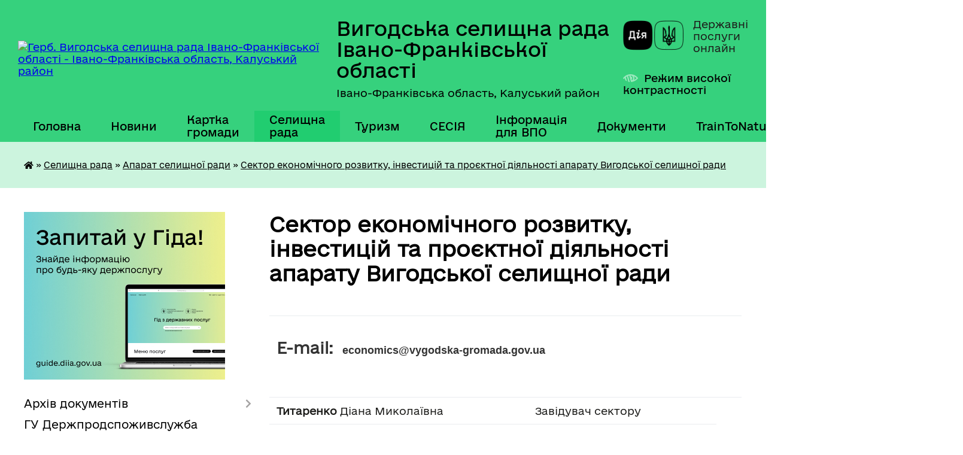

--- FILE ---
content_type: text/html; charset=UTF-8
request_url: https://vygodska-gromada.gov.ua/sektor-ekonomichnogo-rozvitku-investicij-ta-proektnoi-diyalnosti-aparatu-vigodskoi-selischnoi-radi-11-16-23-07-02-2024/
body_size: 11333
content:
<!DOCTYPE html>
<html lang="uk">
<head>
	<!--[if IE]><meta http-equiv="X-UA-Compatible" content="IE=edge"><![endif]-->
	<meta charset="utf-8">
	<meta name="viewport" content="width=device-width, initial-scale=1">
	<!--[if IE]><script>
		document.createElement('header');
		document.createElement('nav');
		document.createElement('main');
		document.createElement('section');
		document.createElement('article');
		document.createElement('aside');
		document.createElement('footer');
		document.createElement('figure');
		document.createElement('figcaption');
	</script><![endif]-->
	<title>Сектор економічного розвитку, інвестицій та проєктної діяльності апарату Вигодської селищної ради | Вигодська селищна рада Івано-Франківської області</title>
	<meta name="description" content="E-mail:  economics@vygodska-gromada.gov.ua          Титаренко Діана Миколаївна Завідувач сектору     Настасяк Тетяна Миколаївна Головний спеціаліст">
	<meta name="keywords" content="Сектор, економічного, розвитку,, інвестицій, та, проєктної, діяльності, апарату, Вигодської, селищної, ради, |, Вигодська, селищна, рада, Івано-Франківської, області">

	
		<meta property="og:image" content="https://rada.info/upload/users_files/04355875/gerb/logotyp.png">
					
		<link rel="apple-touch-icon" sizes="57x57" href="https://gromada.org.ua/apple-icon-57x57.png">
	<link rel="apple-touch-icon" sizes="60x60" href="https://gromada.org.ua/apple-icon-60x60.png">
	<link rel="apple-touch-icon" sizes="72x72" href="https://gromada.org.ua/apple-icon-72x72.png">
	<link rel="apple-touch-icon" sizes="76x76" href="https://gromada.org.ua/apple-icon-76x76.png">
	<link rel="apple-touch-icon" sizes="114x114" href="https://gromada.org.ua/apple-icon-114x114.png">
	<link rel="apple-touch-icon" sizes="120x120" href="https://gromada.org.ua/apple-icon-120x120.png">
	<link rel="apple-touch-icon" sizes="144x144" href="https://gromada.org.ua/apple-icon-144x144.png">
	<link rel="apple-touch-icon" sizes="152x152" href="https://gromada.org.ua/apple-icon-152x152.png">
	<link rel="apple-touch-icon" sizes="180x180" href="https://gromada.org.ua/apple-icon-180x180.png">
	<link rel="icon" type="image/png" sizes="192x192"  href="https://gromada.org.ua/android-icon-192x192.png">
	<link rel="icon" type="image/png" sizes="32x32" href="https://gromada.org.ua/favicon-32x32.png">
	<link rel="icon" type="image/png" sizes="96x96" href="https://gromada.org.ua/favicon-96x96.png">
	<link rel="icon" type="image/png" sizes="16x16" href="https://gromada.org.ua/favicon-16x16.png">
	<link rel="manifest" href="https://gromada.org.ua/manifest.json">
	<meta name="msapplication-TileColor" content="#ffffff">
	<meta name="msapplication-TileImage" content="https://gromada.org.ua/ms-icon-144x144.png">
	<meta name="theme-color" content="#ffffff">
	
	
		<meta name="robots" content="">
	
    	<link rel="stylesheet" href="https://cdnjs.cloudflare.com/ajax/libs/font-awesome/5.9.0/css/all.min.css" integrity="sha512-q3eWabyZPc1XTCmF+8/LuE1ozpg5xxn7iO89yfSOd5/oKvyqLngoNGsx8jq92Y8eXJ/IRxQbEC+FGSYxtk2oiw==" crossorigin="anonymous" referrerpolicy="no-referrer" />

    <link rel="preload" href="//gromada.org.ua/themes/diia/css/styles_vip.css?v=2.45" as="style">
	<link rel="stylesheet" href="//gromada.org.ua/themes/diia/css/styles_vip.css?v=2.45">
	
	<link rel="stylesheet" href="//gromada.org.ua/themes/diia/css/48178/theme_vip.css?v=1768765957">
		<!--[if lt IE 9]>
	<script src="https://oss.maxcdn.com/html5shiv/3.7.2/html5shiv.min.js"></script>
	<script src="https://oss.maxcdn.com/respond/1.4.2/respond.min.js"></script>
	<![endif]-->
	<!--[if gte IE 9]>
	<style type="text/css">
		.gradient { filter: none; }
	</style>
	<![endif]-->

</head>
<body class="">

	<a href="#top_menu" class="skip-link link" aria-label="Перейти до головного меню (Alt+1)" accesskey="1">Перейти до головного меню (Alt+1)</a>
	<a href="#left_menu" class="skip-link link" aria-label="Перейти до бічного меню (Alt+2)" accesskey="2">Перейти до бічного меню (Alt+2)</a>
    <a href="#main_content" class="skip-link link" aria-label="Перейти до головного вмісту (Alt+3)" accesskey="3">Перейти до текстового вмісту (Alt+3)</a>




			
	<div class="wrapper">
		<header>
			<div class="header_wrap">
				<div class="flex">					
					<div class="sitename">
						<div class="logo">
							<a href="https://vygodska-gromada.gov.ua/" id="logo" aria-hidden="true" tabindex="-1" class="form_2">
								<img src="https://rada.info/upload/users_files/04355875/gerb/logotyp.png" alt="Герб. Вигодська селищна рада Івано-Франківської області - Івано-Франківська область, Калуський район">
							</a>
						</div>						
						<a href="https://vygodska-gromada.gov.ua/" class="title">
							<span class="slogan_1">Вигодська селищна рада Івано-Франківської області</span>
							<span class="slogan_2">Івано-Франківська область, Калуський район</span>
						</a>
					</div>
					<div class="diia_logo_and_sitename">
						<div class="gov_ua_block">
							<a class="diia" href="https://diia.gov.ua/" target="_blank" rel="nofollow" title="Державні послуги онлайн"><img src="//gromada.org.ua/themes/diia/img/diia_logo.png" alt="Логотип Diia"></a>
							<span>Державні послуги<br>онлайн</span>
						</div>
												<div class="alt_link">
							<a href="#" rel="nofollow" aria-current="false" onclick="return set_special('b282d8417cb9303c6913050778b8d9453bc8dd8a');">Режим високої контрастності</a>
						</div>
											</div>
				</div>				
				<section class="top_nav" aria-label="Головне меню">
					<nav class="main_menu" id="top_menu">
						<ul>
														<li class="">
								<a href="https://vygodska-gromada.gov.ua/main/"><span>Головна</span></a>
																							</li>
														<li class=" has-sub">
								<a href="https://vygodska-gromada.gov.ua/news/"><span>Новини</span></a>
																<button role="button" onclick="return show_next_level(this);" aria-expanded="false" aria-label="Показати підменю"></button>
																								<ul>
																		<li>
										<a role="button" href="https://vygodska-gromada.gov.ua/ogoloshennya-14-48-33-16-02-2024/">Оголошення</a>
																													</li>
																		<li class="has-sub">
										<a role="button" href="https://vygodska-gromada.gov.ua/gromadski-sluhannya-15-11-48-28-03-2024/">Громадські слухання</a>
																				<button onclick="return show_next_level(this);" aria-expanded="false" aria-label="Показати підменю"></button>
																														<ul>
																						<li>
												<a href="https://vygodska-gromada.gov.ua/protokoli-gromadskih-sluhan-09-43-18-09-05-2024/">ПРОТОКОЛИ громадських слухань</a>
											</li>
																																</ul>
																			</li>
																										</ul>
															</li>
														<li class=" has-sub">
								<a href="https://vygodska-gromada.gov.ua/structure/"><span>Картка громади</span></a>
																<button role="button" onclick="return show_next_level(this);" aria-expanded="false" aria-label="Показати підменю"></button>
																								<ul>
																		<li class="has-sub">
										<a role="button" href="javascript:;">Вигодська територіальна громада</a>
																				<button onclick="return show_next_level(this);" aria-expanded="false" aria-label="Показати підменю"></button>
																														<ul>
																						<li>
												<a href="https://vygodska-gromada.gov.ua/ochischennya-vladi-12-41-05-07-02-2024/">Очищення влади</a>
											</li>
																						<li>
												<a href="https://vygodska-gromada.gov.ua/zakladi-osviti-11-35-40-07-02-2024/">Заклади освіти</a>
											</li>
																						<li>
												<a href="https://vygodska-gromada.gov.ua/zakladi-kulturi-11-36-40-07-02-2024/">Заклади культури</a>
											</li>
																						<li>
												<a href="https://vygodska-gromada.gov.ua/strategiya-rozvitku-gromadi-11-45-25-07-02-2024/">Стратегія розвитку громади</a>
											</li>
																						<li>
												<a href="https://vygodska-gromada.gov.ua/zakladi-ohoroni-zdorovya-14-37-30-04-03-2024/">Заклади охорони здоров'я</a>
											</li>
																																</ul>
																			</li>
																										</ul>
															</li>
														<li class="active has-sub">
								<a href="javascript:;"><span>Селищна рада</span></a>
																<button role="button" onclick="return show_next_level(this);" aria-expanded="false" aria-label="Показати підменю"></button>
																								<ul>
																		<li class="has-sub">
										<a role="button" href="https://vygodska-gromada.gov.ua/kerivnictvo-vigodskoi-selischnoi-radi-10-26-21-07-02-2024/">Керівництво Вигодської селищної ради</a>
																				<button onclick="return show_next_level(this);" aria-expanded="false" aria-label="Показати підменю"></button>
																														<ul>
																						<li>
												<a href="https://vygodska-gromada.gov.ua/selischnij-golova-13-00-26-07-02-2024/">Селищний голова</a>
											</li>
																						<li>
												<a href="https://vygodska-gromada.gov.ua/sekretar-radi-13-01-52-07-02-2024/">Секретар ради</a>
											</li>
																						<li>
												<a href="https://vygodska-gromada.gov.ua/zastupnik-selischnogo-golovi-z-pitan-diyalnosti-vikonavchih-organiv-13-03-22-07-02-2024/">Заступник селищного голови з питань діяльності виконавчих органів</a>
											</li>
																						<li>
												<a href="https://vygodska-gromada.gov.ua/zastupnik-selischnogo-golovi-z-pitan-diyalnosti-vikonavchih-organiv-10-45-44-20-03-2024/">Заступник селищного голови з питань діяльності виконавчих органів</a>
											</li>
																						<li>
												<a href="https://vygodska-gromada.gov.ua/kerujucha-spravami-vikonavchogo-komitetu-13-04-34-07-02-2024/">Керуюча справами (секретар) виконавчого комітету</a>
											</li>
																						<li>
												<a href="https://vygodska-gromada.gov.ua/starosti-starostinskih-okrugiv-08-40-33-11-04-2024/">Старости старостинських округів</a>
											</li>
																						<li>
												<a href="https://vygodska-gromada.gov.ua/grafik-osobistogo-prijomu-gromadyan-kerivnictvom-vigodskoi-selischnoi-radi-10-06-09-09-01-2025/">Графік особистого прийому громадян керівництвом Вигодської селищної ради</a>
											</li>
																						<li>
												<a href="https://vygodska-gromada.gov.ua/grafik-osobistogo-prijomu-gromadyan-starostami-starostinskih-okrugiv-vigodskoi-selischnoi-radi-10-06-58-09-01-2025/">Графік особистого прийому громадян старостами старостинських округів Вигодської селищної ради</a>
											</li>
																																</ul>
																			</li>
																		<li class="has-sub">
										<a role="button" href="https://vygodska-gromada.gov.ua/deputatskij-korpus-10-28-34-07-02-2024/">Депутатський склад VIII скликання</a>
																				<button onclick="return show_next_level(this);" aria-expanded="false" aria-label="Показати підменю"></button>
																														<ul>
																						<li>
												<a href="https://vygodska-gromada.gov.ua/postijni-deputatski-komisii-vigodskoi-selischnoi-radi-10-29-17-07-02-2024/">Постійні депутатські комісії Вигодської селищної ради</a>
											</li>
																																</ul>
																			</li>
																		<li>
										<a role="button" href="https://vygodska-gromada.gov.ua/sklad-vikonavchogo-komitetu-15-36-06-28-03-2024/">Склад виконавчого комітету</a>
																													</li>
																		<li class="has-sub">
										<a role="button" href="javascript:;" class="active">Апарат селищної ради</a>
																				<button onclick="return show_next_level(this);" aria-expanded="false" aria-label="Показати підменю"></button>
																														<ul>
																						<li>
												<a href="https://vygodska-gromada.gov.ua/viddil-zagalnoi-ta-organizacijnoi-roboti-aparatu-vigodskoi-selischnoi-radi-11-07-10-07-02-2024/">Відділ загальної та організаційної роботи апарату Вигодської селищної ради</a>
											</li>
																						<li>
												<a href="https://vygodska-gromada.gov.ua/viddil-buhgalterskogo-obliku-ta-zvitnosti-vigodskoi-selischnoi-radi-11-08-27-07-02-2024/">Відділ бухгалтерського обліку та звітності Вигодської селищної ради</a>
											</li>
																						<li>
												<a href="https://vygodska-gromada.gov.ua/viddil-pravovogo-zabezpechennya-ta-kadrovoi-roboti-aparatu-vigodskoi-selischnoi-radi-11-09-04-07-02-2024/">Відділ правового забезпечення та кадрової роботи апарату Вигодської селищної ради</a>
											</li>
																						<li>
												<a href="https://vygodska-gromada.gov.ua/viddil-zemelnih-vidnosin-aparatu-vigodskoi-selischnoi-radi-11-10-32-07-02-2024/">Відділ земельних відносин апарату Вигодської селищної ради</a>
											</li>
																						<li>
												<a href="https://vygodska-gromada.gov.ua/viddil-arhitekturi-mistobuduvannya-kapitalnogo-budivnictva-ta-komunalnogo-majna-aparatu-vigodskoi-selischnoi-radi-11-11-45-07-02-2024/">Відділ архітектури, містобудування, капітального будівництва, та комунального майна апарату Вигодської селищної ради</a>
											</li>
																						<li>
												<a href="https://vygodska-gromada.gov.ua/viddil-z-nadzvichajnih-situacij-mobilizacijnoi-roboti-ta-vzaemodii-z-pravoohoronnimi-organami-aparatu-vigodskoi-selischnoi-radi-11-12-50-07-02-2024/">Відділ з надзвичайних ситуацій, мобілізаційної роботи та взаємодії з правоохоронними органами апарату Вигодської селищної ради</a>
											</li>
																						<li>
												<a href="https://vygodska-gromada.gov.ua/sektor-informacijnoi-diyalnosti-zv’yazkiv-z-gromadskistju-zmi-ta-gromadskimi-organizaciyami-aparatu-vigodskoi-selischnoi-radi-11-13-56-07-02-2024/">Сектор інформаційної політики, цифрового розвитку, цифрових трансформацій і цифровізації апарату Вигодської селищної ради</a>
											</li>
																						<li>
												<a href="https://vygodska-gromada.gov.ua/sektor-socialnogo-zahistu-aparatu-vigodskoi-selischnoi-radi-11-14-59-07-02-2024/">Сектор соціального захисту апарату Вигодської селищної ради</a>
											</li>
																						<li>
												<a href="https://vygodska-gromada.gov.ua/sektor-ekonomichnogo-rozvitku-investicij-ta-proektnoi-diyalnosti-aparatu-vigodskoi-selischnoi-radi-11-16-23-07-02-2024/" class="active" aria-current="page">Сектор економічного розвитку, інвестицій та проєктної діяльності апарату Вигодської селищної ради</a>
											</li>
																						<li>
												<a href="https://vygodska-gromada.gov.ua/sektor-z-arhivnoi-roboti-aparatu-vigodskoi-selischnoi-radi-11-17-49-07-02-2024/">Сектор з архівної роботи апарату Вигодської селищної ради</a>
											</li>
																																</ul>
																			</li>
																		<li>
										<a role="button" href="https://vygodska-gromada.gov.ua/viddil-osviti-molodi-ta-sportu-11-29-22-07-02-2024/">Відділ освіти, молоді та спорту Вигодської селищної ради</a>
																													</li>
																		<li>
										<a role="button" href="https://vygodska-gromada.gov.ua/viddil-kulturi-vigodskoi-selischnoi-radi-09-51-35-02-04-2024/">Відділ культури Вигодської селищної ради</a>
																													</li>
																		<li>
										<a role="button" href="https://vygodska-gromada.gov.ua/viddil-finansiv-11-29-56-07-02-2024/">Відділ фінансів</a>
																													</li>
																		<li>
										<a role="button" href="https://vygodska-gromada.gov.ua/sluzhba-u-spravah-ditej-11-30-27-07-02-2024/">Служба у справах дітей</a>
																													</li>
																		<li class="has-sub">
										<a role="button" href="https://vygodska-gromada.gov.ua/centr-nadannya-administrativnih-poslug-vigodskoi-selischnoi-radi-09-55-54-02-04-2024/">Центр надання адміністративних послуг Вигодської селищної ради</a>
																				<button onclick="return show_next_level(this);" aria-expanded="false" aria-label="Показати підменю"></button>
																														<ul>
																						<li>
												<a href="https://vygodska-gromada.gov.ua/polozhennya-pro-centr-administrativnih-poslug-10-25-38-02-04-2024/">Положення про центр адміністративних послуг</a>
											</li>
																						<li>
												<a href="https://vygodska-gromada.gov.ua/perelik-administrativnih-poslug-yaki-nadajutsya-cherez-viddil-centr-nadannya-administrativnih-poslug-aparatu-vigodskoi-selischnoi-radi-10-28-11-02-04-2024/">Перелік адміністративних послуг, які надаються через відділ «Центр надання адміністративних послуг» апарату Вигодської селищної ради</a>
											</li>
																						<li>
												<a href="https://vygodska-gromada.gov.ua/informacijni-ta-tehnologichni-kartki-16-15-12-05-02-2025/">Інформаційні та технологічні картки</a>
											</li>
																																</ul>
																			</li>
																										</ul>
															</li>
														<li class="">
								<a href="https://vygodska-gromada.gov.ua/turizm-10-06-31-07-02-2024/"><span>Туризм</span></a>
																							</li>
														<li class=" has-sub">
								<a href="https://vygodska-gromada.gov.ua/sesiya-08-55-17-09-02-2024/"><span>СЕСІЯ</span></a>
																<button role="button" onclick="return show_next_level(this);" aria-expanded="false" aria-label="Показати підменю"></button>
																								<ul>
																		<li>
										<a role="button" href="https://vygodska-gromada.gov.ua/rishennya-sesij-2020-r-2023-r-09-33-37-30-07-2024/">Рішення сесій 2020 р. - 2023 р.</a>
																													</li>
																										</ul>
															</li>
														<li class="">
								<a href="https://vygodska-gromada.gov.ua/informaciya-dlya-vpo-13-54-22-16-02-2024/"><span>Інформація для ВПО</span></a>
																							</li>
														<li class=" has-sub">
								<a href="https://vygodska-gromada.gov.ua/dokumenti-13-55-53-08-02-2024/"><span>Документи</span></a>
																<button role="button" onclick="return show_next_level(this);" aria-expanded="false" aria-label="Показати підменю"></button>
																								<ul>
																		<li>
										<a role="button" href="https://vygodska-gromada.gov.ua/pasport-gromadi-09-26-13-19-03-2024/">Паспорт громади</a>
																													</li>
																		<li>
										<a role="button" href="https://vygodska-gromada.gov.ua/pasporti-bjudzhetnih-program-08-22-17-06-03-2024/">Паспорти бюджетних програм</a>
																													</li>
																		<li>
										<a role="button" href="https://vygodska-gromada.gov.ua/obgruntuvannya-tehnichnih-ta-yakisnih-harakteristik-zakupivli-rozmiru-bjudzhetnogo-priznachennya-ochikuvanoi-vartosti-predmeta-zakupivli-–-11-10-29-16-01-2025/">Публічні закупівлі</a>
																													</li>
																		<li>
										<a role="button" href="https://vygodska-gromada.gov.ua/publichnij-dogovir-10-45-52-06-03-2025/">ПУБЛІЧНИЙ ДОГОВІР</a>
																													</li>
																		<li class="has-sub">
										<a role="button" href="https://vygodska-gromada.gov.ua/vikonavchij-komitet-11-39-21-22-03-2024/">Виконавчий комітет</a>
																				<button onclick="return show_next_level(this);" aria-expanded="false" aria-label="Показати підменю"></button>
																														<ul>
																						<li>
												<a href="https://vygodska-gromada.gov.ua/proekti-rishen-vikonkomu-11-49-58-22-03-2024/">Проекти рішень виконкому</a>
											</li>
																						<li>
												<a href="https://vygodska-gromada.gov.ua/rishennya-vikonkomu-11-50-40-22-03-2024/">Рішення виконкому</a>
											</li>
																						<li>
												<a href="https://vygodska-gromada.gov.ua/protokoli-zasidan-vikonavchogo-komitetu-13-43-52-04-04-2024/">Протоколи засідань виконавчого комітету</a>
											</li>
																																</ul>
																			</li>
																										</ul>
															</li>
														<li class="">
								<a href="https://vygodska-gromada.gov.ua/traintonature-09-37-35-03-10-2024/"><span>TrainToNature</span></a>
																							</li>
														<li class="">
								<a href="https://vygodska-gromada.gov.ua/feedback/"><span>Контакти</span></a>
																							</li>
																				</ul>
					</nav>
					&nbsp;
					<button class="menu-button" id="open-button"><i class="fas fa-bars"></i> Меню сайту</button>
					<a href="https://vygodska-gromada.gov.ua/search/" rel="nofollow" class="search_button" title="Перейти на сторінку пошуку">Пошук</a>
				</section>
				
			</div>
		</header>
				
		<nav class="bread_crumbs" aria-label="Навігаційний ланцюжок">
		<div  xmlns:v="http://rdf.data-vocabulary.org/#"><a href="https://vygodska-gromada.gov.ua/" title="Головна сторінка"><i class="fas fa-home"></i></a> &raquo; <a href="https://vygodska-gromada.gov.ua/selischna-rada-12-55-53-06-02-2024/">Селищна рада</a> &raquo; <a href="https://vygodska-gromada.gov.ua/aparat-selischnoi-radi-11-05-59-07-02-2024/">Апарат селищної ради</a> &raquo; <a href="https://vygodska-gromada.gov.ua/sektor-ekonomichnogo-rozvitku-investicij-ta-proektnoi-diyalnosti-aparatu-vigodskoi-selischnoi-radi-11-16-23-07-02-2024/" aria-current="page">Сектор економічного розвитку, інвестицій та проєктної діяльності апарату Вигодської селищної ради</a> </div>
	</nav>
	
	<section class="center_block">
		<div class="row">
			<div class="grid-30 fr">
				<aside>
				
										<div class="diia_guide">
						<a href="https://guide.diia.gov.ua/" rel="nofollow" target="_blank"><img src="https://gromada.org.ua/upload/diia_guide.jpg" alt="Банер - Гід державних послуг"></a>
					</div>
										
					<nav class="sidebar_menu" id="left_menu" aria-label="Бічне меню">
						<ul>
														<li class=" has-sub">
								<a href="https://vygodska-gromada.gov.ua/docs/"><span>Архів документів</span></a>
																<button role="button" onclick="return show_next_level(this);" aria-expanded="false" aria-label="Показати підменю"></button>
																								<ul>
																		<li class="">
										<a href="https://vygodska-gromada.gov.ua/pasport-gromadi-12-12-59-07-02-2024/"><span>Паспорт громади</span></a>
																													</li>
																		<li class="">
										<a href="https://vygodska-gromada.gov.ua/arhitektura-ta-mistobuduvannya-12-13-48-07-02-2024/"><span>Архітектура та містобудування</span></a>
																													</li>
																										</ul>
															</li>
														<li class="">
								<a href="https://vygodska-gromada.gov.ua/gu-derzhprodspozhivsluzhba-11-00-29-09-01-2025/"><span>ГУ Держпродспоживслужба</span></a>
																							</li>
														<li class="">
								<a href="https://vygodska-gromada.gov.ua/ses-10-42-37-08-02-2024/"><span>СЕС</span></a>
																							</li>
														<li class="">
								<a href="https://vygodska-gromada.gov.ua/bezbarernist-13-39-37-03-09-2025/"><span>БЕЗБАР'ЄРНІСТЬ</span></a>
																							</li>
													</ul>
						
												
					</nav>

											<h2 class="sidebar_title">Публічні закупівлі</h2>	
<div class="petition_block">

		<p><a href="https://vygodska-gromada.gov.ua/prozorro/" title="Прозорро - державні закупівлі"><img src="//gromada.org.ua/themes/diia/img/prozorro_logo.png?v=2025" alt="Банер - Prozorro"></a></p>
	
		<p><a href="https://vygodska-gromada.gov.ua/openbudget/" title="Відкритий бюджет"><img src="//gromada.org.ua/themes/diia/img/openbudget_logo.png?v=2025" alt="OpenBudget"></a></p>
	
	
</div>									
											<h2 class="sidebar_title">Особистий кабінет користувача</h2>

<div class="petition_block">

		<div class="alert alert-warning">
		Ви не авторизовані. Для того, щоб мати змогу створювати або підтримувати петиції<br>
		<a href="#auth_petition" class="open-popup add_petition btn btn-yellow btn-small btn-block" style="margin-top: 10px;"><i class="fa fa-user"></i> авторизуйтесь</a>
	</div>
		
			<h2 style="margin: 30px 0;">Система петицій</h2>
		
					<div class="none_petition">Немає петицій, за які можна голосувати</div>
						
		
	
</div>
					
					
					
											<h2 class="sidebar_title">Звернення до посадовця</h2>

<div class="appeals_block">

	
		
		<div class="row sidebar_persons">
						<div class="grid-30">
				<div class="one_sidebar_person">
					<div class="img"><a href="https://vygodska-gromada.gov.ua/persons/1136/" title="Кабмінет посадової особи: Мацалак Микола Миколайович"><img src="https://rada.info/upload/users_files/04355875/deputats/гол.jpg" alt="Мацалак Микола Миколайович"></a></div>
					<div class="title"><a href="https://vygodska-gromada.gov.ua/persons/1136/">Мацалак Микола Миколайович</a></div>
				</div>
			</div>
						<div class="clearfix"></div>
		</div>

						
				<p class="appeal_cabinet center"><a href="#auth_person" class="btn btn-yellow alert-link open-popup"><i class="fas fa-unlock-alt"></i> Кабінет посадової особи</a></p>
			
	
</div>					
										<div id="banner_block">

						<p>Попередня версія сайту</p>

<p><a rel="nofollow" href="https://vyhoda.pp.ua/" target="_blank"><img alt="Фото без опису" src="https://rada.info/upload/users_files/04355875/ac4d5f3d3b392c5243f0e82dad6a8f92.png" style="width: 250px; height: 213px;" /></a></p>

<p><a rel="nofollow" href="https://www.president.gov.ua/" target="_blank"><img alt="Фото без опису" src="https://rada.info/upload/users_files/04355875/2e2e683dbb6f4d7fe18ff68368830084.png" style="width: 272px; height: 85px;" /></a></p>

<p><a rel="nofollow" href="https://www.rada.gov.ua/" target="_blank"><img alt="Фото без опису" src="https://rada.info/upload/users_files/04355875/aedb06f2ffd95d5f5db3d2ceaaf3ac79.png" style="width: 277px; height: 84px;" /></a></p>

<p><a rel="nofollow" href="https://rada.info/upload/users_files/04355875/18f11fb925ca30442709e827303c63cf.pdf" target="_blank"><img alt="Фото без опису" src="https://rada.info/upload/users_files/04355875/e5f4d52a0b13b1f5c052c8f51776e8b1.png" style="width: 274px; height: 84px;" /></a><br />
<br />
<a rel="nofollow" href="https://rada.info/upload/users_files/04355875/bb2c9398cba83a2d7557580599a011fb.pdf"><img alt="Фото без опису" src="https://rada.info/upload/users_files/04355875/31ad269538ff3ece50eda3732af709e9.png" style="width: 200px; height: 200px;" /></a><br />
<br />
<a rel="nofollow" href="https://vygodska-gromada.gov.ua/viddil-osviti-molodi-ta-sportu-vigodskoi-selischnoi-radi-ivanofrankivskoi-oblasti-13-48-39-26-03-2024/"><img alt="Фото без опису" src="https://rada.info/upload/users_files/04355875/8fad20fc22bb23ff500b91568ecd1ebd.png" style="width: 200px; height: 200px;" /></a><br />
<br />
<a rel="nofollow" href="https://vygodska-gromada.gov.ua/viddil-kulturi-vigodskoi-selischnoi-radi-13-10-44-26-03-2024/"><img alt="Фото без опису" src="https://rada.info/upload/users_files/04355875/2058d59a8bad5a070f24a2b0cb8a3106.png" style="width: 200px; height: 200px;" /></a><br />
<br />
<a rel="nofollow" href="https://vygodska-gromada.gov.ua/policejski-oficeri-gromadi-11-35-55-05-08-2024/"><img alt="Фото без опису" src="https://rada.info/upload/users_files/04355875/007f39deb3bb470b25ca7bf289eb6b4a.png" style="width: 200px; height: 200px;" /></a><br />
<br />
<a rel="nofollow" href="https://sites.google.com/view/kzcnsp/%D0%B3%D0%BE%D0%BB%D0%BE%D0%B2%D0%BD%D0%B0"><img alt="Фото без опису" src="https://rada.info/upload/users_files/04355875/cfcda6ec0e08ccd6252bfd17cadd0656.png" style="width: 200px; height: 177px;" /></a><br />
<br />
<a rel="nofollow" href="https://vygoda-eco.com/"><img alt="Фото без опису" src="https://rada.info/upload/users_files/04355875/29f40e5807f92bd51c6ba9555ce394e8.png" style="width: 200px; height: 200px;" /></a><br />
<br />
<a rel="nofollow" href="https://vyhoda.pp.ua/pdn.html"><img alt="Фото без опису" src="https://rada.info/upload/users_files/04355875/1069b94480c51c18425ae4989cf5cea4.png" style="width: 200px; height: 200px;" /></a><br />
<strong><span style="color:#16a085;"><span style="font-family:Arial,Helvetica,sans-serif;">ПРОТИДІЯ ДОМАШНЬОМУ НАСИЛЛЮ</span></span></strong><br />
<br />
<a rel="nofollow" href="https://legalaid.gov.ua/"><img alt="Фото без опису" src="https://rada.info/upload/users_files/04355875/ef7393d029889d499951a8af5d367147.jpg" style="width: 200px; height: 138px;" /></a></p>
						<div class="clearfix"></div>

						
						<div class="clearfix"></div>

					</div>
				
				</aside>
			</div>
			<div class="grid-70">

				<main id="main_content">

																		<h1>Сектор економічного розвитку, інвестицій та проєктної діяльності апарату Вигодської селищної ради</h1>
    


	

<table>
	<tbody>
		<tr>
			<td>
			<h2><b>E-mail:&nbsp;&nbsp;<span style="font-size:18px;"><span style="font-family:Arial,Helvetica,sans-serif;">economics@vygodska-gromada.gov.ua</span></span></b></h2>
			</td>
		</tr>
	</tbody>
</table>

<figure>
<table>
	<tbody>
		<tr>
			<td><b>Титаренко</b>&nbsp;Діана Миколаївна</td>
			<td>Завідувач сектору</td>
			<td>&nbsp;</td>
		</tr>
		<tr>
			<td><b>Настасяк</b>&nbsp;Тетяна Миколаївна</td>
			<td>Головний спеціаліст</td>
		</tr>
	</tbody>
</table>
</figure>

<p><a href="http://vlada.pp.ua/goto/aHR0cHM6Ly9kcml2ZS5nb29nbGUuY29tL2ZpbGUvZC8xdEdRVGpQSkpVSF94QTlZT21MTDJJekprSEFRV2d3MWwvdmlldw==/" target="_blank" rel="nofollow"><iframe allow="autoplay" height="1000" src="https://drive.google.com/file/d/1tGQTjPJJUH_xA9YOmLL2IzJkHAQWgw1l/preview" width="1000"></iframe></a></p>
<div class="clearfix"></div>

											
				</main>
				
			</div>
			<div class="clearfix"></div>
		</div>
	</section>
	
	
	<footer>
		
		<div class="row">
			<div class="grid-40 socials">
				<p>
					<a href="https://gromada.org.ua/rss/48178/" rel="nofollow" target="_blank" title="RSS-стрічка новин"><i class="fas fa-rss"></i></a>
										<a href="https://vygodska-gromada.gov.ua/feedback/#chat_bot" title="Наша громада в смартфоні"><i class="fas fa-robot"></i></a>
																				<a href="https://www.facebook.com/VyhodaVillageCouncil/" rel="nofollow" target="_blank" title="Ми у Фейсбук"><i class="fab fa-facebook-f"></i></a>															<a href="https://vygodska-gromada.gov.ua/sitemap/" title="Мапа сайту"><i class="fas fa-sitemap"></i></a>
				</p>
				<p class="copyright">Вигодська селищна рада Івано-Франківської області - 2024-2026 &copy; Весь контент доступний за ліцензією <a href="https://creativecommons.org/licenses/by/4.0/deed.uk" target="_blank" rel="nofollow">Creative Commons Attribution 4.0 International License</a>, якщо не зазначено інше.</p>
			</div>
			<div class="grid-20 developers">
				<a href="https://vlada.ua/" rel="nofollow" target="_blank" title="Посилання на сайт платформи VladaUA"><img src="//gromada.org.ua/themes/diia/img/vlada_online.svg?v=diia" class="svg" alt="Логотип VladaUA"></a><br>
				<span>офіційні сайти &laquo;під ключ&raquo;</span><br>
				для органів державної влади
			</div>
			<div class="grid-40 admin_auth_block">
								<p><a href="#auth_block" class="open-popup" aria-hidden="true" tabindex="-1" title="Вхід в адмін-панель сайту"><i class="fa fa-lock"></i></a></p>
				<p class="sec"><a href="#auth_block" class="open-popup">Вхід для адміністратора</a></p>
				<div id="google_translate_element" style="text-align: left;width: 202px;float: right;margin-top: 13px;"></div>
							</div>
			<div class="clearfix"></div>
		</div>

	</footer>
	</div>

		
	




<a href="#" id="Go_Top" style="display: none;"><i class="fas fa-angle-up"></i></a>
<a href="#" id="Go_Top2" style="display: none;"><i class="fas fa-angle-up"></i></a>

<script type="text/javascript" src="//gromada.org.ua/themes/diia/js/jquery-3.6.0.min.js"></script>
<script type="text/javascript" src="//gromada.org.ua/themes/diia/js/jquery-migrate-3.3.2.min.js"></script>
<script type="text/javascript" src="//gromada.org.ua/themes/diia/js/current_device.js?v=1.1"></script>
<script type="text/javascript" src="//gromada.org.ua/themes/diia/js/flickity.pkgd.min.js"></script>
<script type="text/javascript" src="//gromada.org.ua/themes/diia/js/flickity-imagesloaded.js"></script>
<script type="text/javascript">
	$(document).ready(function(){
		$(".main-carousel .carousel-cell.not_first").css("display", "block");
	});
</script>
<script type="text/javascript" src="//gromada.org.ua/themes/diia/js/icheck.min.js"></script>
<script type="text/javascript" src="//gromada.org.ua/themes/diia/js/superfish.min.js?v=2"></script>



<script type="text/javascript" src="//gromada.org.ua/themes/diia/js/functions_unpack.js?v=3.51"></script>
<script type="text/javascript" src="//gromada.org.ua/themes/diia/js/hoverIntent.js"></script>
<script type="text/javascript" src="//gromada.org.ua/themes/diia/js/jquery.magnific-popup.min.js?v=1.15"></script>
<script type="text/javascript" src="//gromada.org.ua/themes/diia/js/jquery.mask.min.js"></script>


	


<script type="text/javascript" src="//translate.google.com/translate_a/element.js?cb=googleTranslateElementInit"></script>
<script type="text/javascript">
	function googleTranslateElementInit() {
		new google.translate.TranslateElement({
			pageLanguage: 'uk',
			includedLanguages: 'de,en,es,fr,pl,hu,bg,ro,da,lt',
			layout: google.translate.TranslateElement.InlineLayout.SIMPLE,
			gaTrack: true,
			gaId: 'UA-71656986-1'
		}, 'google_translate_element');
	}
</script>

<script>
  (function(i,s,o,g,r,a,m){i["GoogleAnalyticsObject"]=r;i[r]=i[r]||function(){
  (i[r].q=i[r].q||[]).push(arguments)},i[r].l=1*new Date();a=s.createElement(o),
  m=s.getElementsByTagName(o)[0];a.async=1;a.src=g;m.parentNode.insertBefore(a,m)
  })(window,document,"script","//www.google-analytics.com/analytics.js","ga");

  ga("create", "UA-71656986-1", "auto");
  ga("send", "pageview");

</script>

<script async
src="https://www.googletagmanager.com/gtag/js?id=UA-71656986-2"></script>
<script>
   window.dataLayer = window.dataLayer || [];
   function gtag(){dataLayer.push(arguments);}
   gtag("js", new Date());

   gtag("config", "UA-71656986-2");
</script>



<div style="display: none;">
								<div id="get_gromada_ban" class="dialog-popup s">

	<div class="logo"><img src="//gromada.org.ua/themes/diia/img/logo.svg" class="svg"></div>
    <h4>Код для вставки на сайт</h4>
	
    <div class="form-group">
        <img src="//gromada.org.ua/gromada_orgua_88x31.png">
    </div>
    <div class="form-group">
        <textarea id="informer_area" class="form-control"><a href="https://gromada.org.ua/" target="_blank"><img src="https://gromada.org.ua/gromada_orgua_88x31.png" alt="Gromada.org.ua - веб сайти діючих громад України" /></a></textarea>
    </div>
	
</div>			<div id="auth_block" class="dialog-popup s" role="dialog" aria-modal="true" aria-labelledby="auth_block_label">

	<div class="logo"><img src="//gromada.org.ua/themes/diia/img/logo.svg" class="svg"></div>
    <h4 id="auth_block_label">Вхід для адміністратора</h4>
    <form action="//gromada.org.ua/n/actions/" method="post">

		
        
        <div class="form-group">
            <label class="control-label" for="login">Логін: <span>*</span></label>
            <input type="text" class="form-control" name="login" id="login" value="" autocomplete="username" required>
        </div>
        <div class="form-group">
            <label class="control-label" for="password">Пароль: <span>*</span></label>
            <input type="password" class="form-control" name="password" id="password" value="" autocomplete="current-password" required>
        </div>
        <div class="form-group center">
            <input type="hidden" name="object_id" value="48178">
			<input type="hidden" name="back_url" value="https://vygodska-gromada.gov.ua/sektor-ekonomichnogo-rozvitku-investicij-ta-proektnoi-diyalnosti-aparatu-vigodskoi-selischnoi-radi-11-16-23-07-02-2024/">
            <button type="submit" class="btn btn-yellow" name="pAction" value="login_as_admin_temp">Авторизуватись</button>
        </div>
		

    </form>

</div>


			
						
								<div id="email_voting" class="dialog-popup m">

	<div class="logo"><img src="//gromada.org.ua/themes/diia/img/logo.svg" class="svg"></div>
    <h4>Онлайн-опитування: </h4>

    <form action="//gromada.org.ua/n/actions/" method="post" enctype="multipart/form-data">

        <div class="alert alert-warning">
            <strong>Увага!</strong> З метою уникнення фальсифікацій Ви маєте підтвердити свій голос через E-Mail
        </div>

		
        <div class="form-group">
            <label class="control-label" for="voting_email">E-Mail: <span>*</span></label>
            <input type="email" class="form-control" name="email" id="voting_email" value="" required>
        </div>
		

        <div class="form-group center">
            <input type="hidden" name="voting_id" value="">
			
            <input type="hidden" name="answer_id" id="voting_anser_id" value="">
			<input type="hidden" name="back_url" value="https://vygodska-gromada.gov.ua/sektor-ekonomichnogo-rozvitku-investicij-ta-proektnoi-diyalnosti-aparatu-vigodskoi-selischnoi-radi-11-16-23-07-02-2024/">
			
            <button type="submit" name="pAction" value="get_voting" class="btn btn-yellow">Підтвердити голос</button> <a href="#" class="btn btn-grey close-popup">Скасувати</a>
        </div>

    </form>

</div>


		<div id="result_voting" class="dialog-popup m">

	<div class="logo"><img src="//gromada.org.ua/themes/diia/img/logo.svg" class="svg"></div>
    <h4>Результати опитування</h4>

    <h3 id="voting_title"></h3>

    <canvas id="voting_diagram"></canvas>
    <div id="voting_results"></div>

    <div class="form-group center">
        <a href="#voting" class="open-popup btn btn-yellow"><i class="far fa-list-alt"></i> Всі опитування</a>
    </div>

</div>		
												<div id="voting_confirmed" class="dialog-popup s">

	<div class="logo"><img src="//gromada.org.ua/themes/diia/img/logo.svg" class="svg"></div>
    <h4>Дякуємо!</h4>

    <div class="alert alert-success">Ваш голос було зараховано</div>

</div>

		
				<div id="add_appeal" class="dialog-popup m">

	<div class="logo"><img src="//gromada.org.ua/themes/diia/img/logo.svg" class="svg"></div>
    <h4>Форма подання електронного звернення</h4>

	
    	

    <form action="//gromada.org.ua/n/actions/" method="post" enctype="multipart/form-data">

        <div class="alert alert-info">
            <div class="row">
                <div class="grid-30">
                    <img src="" id="add_appeal_photo">
                </div>
                <div class="grid-70">
                    <div id="add_appeal_title"></div>
                    <div id="add_appeal_posada"></div>
                    <div id="add_appeal_details"></div>
                </div>
                <div class="clearfix"></div>
            </div>
        </div>

		
        <div class="row">
            <div class="grid-100">
                <div class="form-group">
                    <label for="add_appeal_name" class="control-label">Ваше прізвище, ім'я та по батькові: <span>*</span></label>
                    <input type="text" class="form-control" id="add_appeal_name" name="name" value="" required>
                </div>
            </div>
            <div class="grid-50">
                <div class="form-group">
                    <label for="add_appeal_email" class="control-label">Email: <span>*</span></label>
                    <input type="email" class="form-control" id="add_appeal_email" name="email" value="" required>
                </div>
            </div>
            <div class="grid-50">
                <div class="form-group">
                    <label for="add_appeal_phone" class="control-label">Контактний телефон:</label>
                    <input type="tel" class="form-control" id="add_appeal_phone" name="phone" value="">
                </div>
            </div>
            <div class="grid-100">
                <div class="form-group">
                    <label for="add_appeal_adress" class="control-label">Адреса проживання: <span>*</span></label>
                    <textarea class="form-control" id="add_appeal_adress" name="adress" required></textarea>
                </div>
            </div>
            <div class="clearfix"></div>
        </div>

        <hr>

        <div class="row">
            <div class="grid-100">
                <div class="form-group">
                    <label for="add_appeal_text" class="control-label">Текст звернення: <span>*</span></label>
                    <textarea rows="7" class="form-control" id="add_appeal_text" name="text" required></textarea>
                </div>
            </div>
            <div class="grid-100">
                <div class="form-group">
                    <label>
                        <input type="checkbox" name="public" value="y">
                        Публічне звернення (відображатиметься на сайті)
                    </label>
                </div>
            </div>
            <div class="grid-100">
                <div class="form-group">
                    <label>
                        <input type="checkbox" name="confirmed" value="y" required>
                        надаю згоду на обробку персональних даних
                    </label>
                </div>
            </div>
            <div class="clearfix"></div>
        </div>
		

        <div class="form-group center">
			
            <input type="hidden" name="deputat_id" id="add_appeal_id" value="">
			<input type="hidden" name="back_url" value="https://vygodska-gromada.gov.ua/sektor-ekonomichnogo-rozvitku-investicij-ta-proektnoi-diyalnosti-aparatu-vigodskoi-selischnoi-radi-11-16-23-07-02-2024/">
			
            <button type="submit" name="pAction" value="add_appeal_from_vip" class="btn btn-yellow">Подати звернення</button>
        </div>

    </form>

</div>


		
										<div id="auth_person" class="dialog-popup s">

	<div class="logo"><img src="//gromada.org.ua/themes/diia/img/logo.svg" class="svg"></div>
    <h4>Авторизація в системі електронних звернень</h4>
    <form action="//gromada.org.ua/n/actions/" method="post">

		
        
        <div class="form-group">
            <label class="control-label" for="person_login">Email посадової особи: <span>*</span></label>
            <input type="email" class="form-control" name="person_login" id="person_login" value="" autocomplete="off" required>
        </div>
        <div class="form-group">
            <label class="control-label" for="person_password">Пароль: <span>*</span> <small>(надає адміністратор сайту)</small></label>
            <input type="password" class="form-control" name="person_password" id="person_password" value="" autocomplete="off" required>
        </div>
		
        <div class="form-group center">
			
            <input type="hidden" name="object_id" value="48178">
			<input type="hidden" name="back_url" value="https://vygodska-gromada.gov.ua/sektor-ekonomichnogo-rozvitku-investicij-ta-proektnoi-diyalnosti-aparatu-vigodskoi-selischnoi-radi-11-16-23-07-02-2024/">
			
            <button type="submit" class="btn btn-yellow" name="pAction" value="login_as_person">Авторизуватись</button>
        </div>

    </form>

</div>


					
							<div id="auth_petition" class="dialog-popup s">

	<div class="logo"><img src="//gromada.org.ua/themes/diia/img/logo.svg" class="svg"></div>
    <h4>Авторизація в системі електронних петицій</h4>
    <form action="//gromada.org.ua/n/actions/" method="post">

		
        
        <div class="form-group">
            <input type="email" class="form-control" name="petition_login" id="petition_login" value="" placeholder="Email: *" autocomplete="off" required>
        </div>
        <div class="form-group">
            <input type="password" class="form-control" name="petition_password" id="petition_password" placeholder="Пароль: *" value="" autocomplete="off" required>
        </div>
		
        <div class="form-group center">
            <input type="hidden" name="petition_id" value="">
			
            <input type="hidden" name="gromada_id" value="48178">
			<input type="hidden" name="back_url" value="https://vygodska-gromada.gov.ua/sektor-ekonomichnogo-rozvitku-investicij-ta-proektnoi-diyalnosti-aparatu-vigodskoi-selischnoi-radi-11-16-23-07-02-2024/">
			
            <button type="submit" class="btn btn-yellow" name="pAction" value="login_as_petition">Авторизуватись</button>
        </div>
        			<div class="form-group" style="display:flex;align-items:center;justify-content:center;">
				Авторизація <a style="margin-left:15px;" class="open-popup" href="#auth_warning"><img src="https://gromada.org.ua/upload/id_gov_ua_diia.svg" style="height: 30px;"></a>
			</div>
		
    </form>

</div>


							<div id="auth_warning" class="dialog-popup">

    <h4 style="color: #cf0e0e;">УВАГА!</h4>
    
	<p>Шановні користувачі нашого сайту. В процесі авторизації будуть використані і опубліковані Ваші:</p>
	<p><b style="color: #cf0e0e;">Прізвище</b>, <b style="color: #cf0e0e;">ім'я</b> та <b style="color: #cf0e0e;">по батькові</b>, <b style="color: #cf0e0e;">Email</b>, а також <b style="color: #cf0e0e;">регіон прописки</b>.</p>
	<p>Решта персональних даних не будуть зберігатися і не можуть бути використані без Вашого відома.</p>
	
	<div class="form-group" style="text-align:center;">
		<span style="margin-left:15px;" class="write_state_for_diia btn btn-yellow" data-state="aab49981e47e616c031d1bbf2c9b0b84" data-link="https://id.gov.ua/?response_type=code&state=aab49981e47e616c031d1bbf2c9b0b84&scope=&client_id=52bd6234f923cb5d7325c927659b03c3&redirect_uri=https://vygodska-gromada.gov.ua/id_gov/">Погоджуюсь на передачу персональних даних</span>
	</div>

</div>

<script type="text/javascript">
    $(document).ready(function() {
        
		$(".write_state_for_diia").on("click", function() {			
			var state = $(this).data("state");
			var link = $(this).data("link");
			var url = window.location.href;
			$.ajax({
				url: "https://gromada.org.ua/n/ajax/",
				type: "POST",
				data: ({
					pAction : "write_state_for_diia",
					state : state,
					url : url
				}),
				success: function(result){
					window.location.href = link;
				}
			});
		});
		
    });
</script>							
																										
	</div>
<script defer src="https://static.cloudflareinsights.com/beacon.min.js/vcd15cbe7772f49c399c6a5babf22c1241717689176015" integrity="sha512-ZpsOmlRQV6y907TI0dKBHq9Md29nnaEIPlkf84rnaERnq6zvWvPUqr2ft8M1aS28oN72PdrCzSjY4U6VaAw1EQ==" data-cf-beacon='{"version":"2024.11.0","token":"42324115bce240f884d481281647de9d","r":1,"server_timing":{"name":{"cfCacheStatus":true,"cfEdge":true,"cfExtPri":true,"cfL4":true,"cfOrigin":true,"cfSpeedBrain":true},"location_startswith":null}}' crossorigin="anonymous"></script>
</body>
</html>